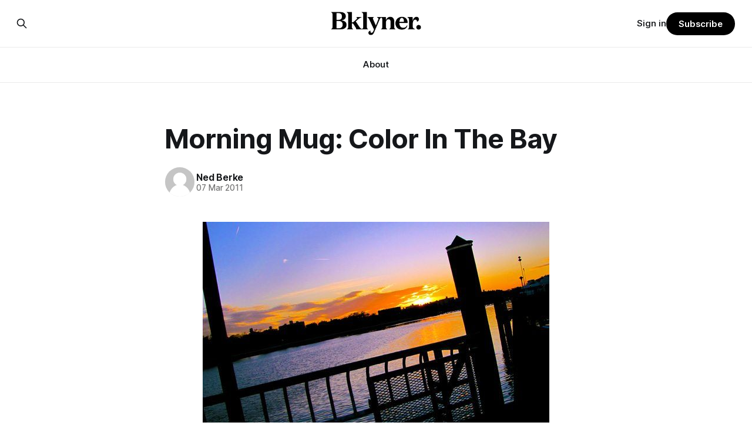

--- FILE ---
content_type: text/html; charset=utf-8
request_url: https://bklyner.com/morning-mug-color-in-the-bay-sheepshead-bay/
body_size: 6866
content:
<!DOCTYPE html>
<html lang="en">
<head>

    <title>Morning Mug: Color In The Bay - Bklyner</title>
    <meta charset="utf-8">
    <meta name="viewport" content="width=device-width, initial-scale=1.0">
    
    <link rel="preload" as="style" href="https://bklyner.com/assets/built/screen.css?v=df18df7900">
    <link rel="preload" as="script" href="https://bklyner.com/assets/built/source.js?v=df18df7900">
    
    <link rel="preload" as="font" type="font/woff2" href="https://bklyner.com/assets/fonts/inter-roman.woff2?v=df18df7900" crossorigin="anonymous">
<style>
    @font-face {
        font-family: "Inter";
        font-style: normal;
        font-weight: 100 900;
        font-display: optional;
        src: url(https://bklyner.com/assets/fonts/inter-roman.woff2?v=df18df7900) format("woff2");
        unicode-range: U+0000-00FF, U+0131, U+0152-0153, U+02BB-02BC, U+02C6, U+02DA, U+02DC, U+0304, U+0308, U+0329, U+2000-206F, U+2074, U+20AC, U+2122, U+2191, U+2193, U+2212, U+2215, U+FEFF, U+FFFD;
    }
</style>

    <link rel="stylesheet" type="text/css" href="https://bklyner.com/assets/built/screen.css?v=df18df7900">

    <style>
        :root {
            --background-color: #ffffff
        }
    </style>

    <script>
        /* The script for calculating the color contrast has been taken from
        https://gomakethings.com/dynamically-changing-the-text-color-based-on-background-color-contrast-with-vanilla-js/ */
        var accentColor = getComputedStyle(document.documentElement).getPropertyValue('--background-color');
        accentColor = accentColor.trim().slice(1);

        if (accentColor.length === 3) {
            accentColor = accentColor[0] + accentColor[0] + accentColor[1] + accentColor[1] + accentColor[2] + accentColor[2];
        }

        var r = parseInt(accentColor.substr(0, 2), 16);
        var g = parseInt(accentColor.substr(2, 2), 16);
        var b = parseInt(accentColor.substr(4, 2), 16);
        var yiq = ((r * 299) + (g * 587) + (b * 114)) / 1000;
        var textColor = (yiq >= 128) ? 'dark' : 'light';

        document.documentElement.className = `has-${textColor}-text`;
    </script>

    <link rel="icon" href="https://bklyner.com/content/images/size/w256h256/2024/06/Bklyner-Favicon-Square-Black.png" type="image/png">
    <link rel="canonical" href="https://bklyner.com/morning-mug-color-in-the-bay-sheepshead-bay/">
    <meta name="referrer" content="no-referrer-when-downgrade">
    
    <meta property="og:site_name" content="Bklyner">
    <meta property="og:type" content="article">
    <meta property="og:title" content="Morning Mug: Color In The Bay - Bklyner">
    <meta property="og:description" content="Photo by Laura Fernandez.">
    <meta property="og:url" content="https://bklyner.com/morning-mug-color-in-the-bay-sheepshead-bay/">
    <meta property="og:image" content="https://bklyner.com/content/images/wp-content/uploads/2011/03/colorBay.jpg">
    <meta property="article:published_time" content="2011-03-07T14:06:41.000Z">
    <meta property="article:modified_time" content="2011-03-07T14:06:41.000Z">
    
    <meta property="article:publisher" content="https://www.facebook.com/bklyner">
    <meta name="twitter:card" content="summary_large_image">
    <meta name="twitter:title" content="Morning Mug: Color In The Bay - Bklyner">
    <meta name="twitter:description" content="Photo by Laura Fernandez.">
    <meta name="twitter:url" content="https://bklyner.com/morning-mug-color-in-the-bay-sheepshead-bay/">
    <meta name="twitter:image" content="https://bklyner.com/content/images/size/w1200/2022/11/1500x500-2.jpg">
    <meta name="twitter:label1" content="Written by">
    <meta name="twitter:data1" content="Ned Berke">
    <meta name="twitter:label2" content="Filed under">
    <meta name="twitter:data2" content="">
    <meta name="twitter:site" content="@bklyner">
    <meta property="og:image:width" content="590">
    <meta property="og:image:height" content="373">
    
    <script type="application/ld+json">
{
    "@context": "https://schema.org",
    "@type": "Article",
    "publisher": {
        "@type": "Organization",
        "name": "Bklyner",
        "url": "https://bklyner.com/",
        "logo": {
            "@type": "ImageObject",
            "url": "https://bklyner.com/content/images/2025/04/Bklyner-Logotype-Black--1-.png"
        }
    },
    "author": {
        "@type": "Person",
        "name": "Ned Berke",
        "image": {
            "@type": "ImageObject",
            "url": "https://bklyner.com/content/images/size/w1200/avatar/658c5875148fe3d738d2dd23da91fd3f.jpeg",
            "width": 1200,
            "height": 1200
        },
        "url": "https://bklyner.com/author/nedb/",
        "sameAs": []
    },
    "headline": "Morning Mug: Color In The Bay - Bklyner",
    "url": "https://bklyner.com/morning-mug-color-in-the-bay-sheepshead-bay/",
    "datePublished": "2011-03-07T14:06:41.000Z",
    "dateModified": "2011-03-07T14:06:41.000Z",
    "description": "Photo by Laura Fernandez.",
    "mainEntityOfPage": "https://bklyner.com/morning-mug-color-in-the-bay-sheepshead-bay/"
}
    </script>

    <meta name="generator" content="Ghost 6.13">
    <link rel="alternate" type="application/rss+xml" title="Bklyner" href="https://bklyner.com/rss/">
    <script defer src="https://cdn.jsdelivr.net/ghost/portal@~2.56/umd/portal.min.js" data-i18n="true" data-ghost="https://bklyner.com/" data-key="eece3c83477cd867a309318d09" data-api="https://bklyner.ghost.io/ghost/api/content/" data-locale="en" crossorigin="anonymous"></script><style id="gh-members-styles">.gh-post-upgrade-cta-content,
.gh-post-upgrade-cta {
    display: flex;
    flex-direction: column;
    align-items: center;
    font-family: -apple-system, BlinkMacSystemFont, 'Segoe UI', Roboto, Oxygen, Ubuntu, Cantarell, 'Open Sans', 'Helvetica Neue', sans-serif;
    text-align: center;
    width: 100%;
    color: #ffffff;
    font-size: 16px;
}

.gh-post-upgrade-cta-content {
    border-radius: 8px;
    padding: 40px 4vw;
}

.gh-post-upgrade-cta h2 {
    color: #ffffff;
    font-size: 28px;
    letter-spacing: -0.2px;
    margin: 0;
    padding: 0;
}

.gh-post-upgrade-cta p {
    margin: 20px 0 0;
    padding: 0;
}

.gh-post-upgrade-cta small {
    font-size: 16px;
    letter-spacing: -0.2px;
}

.gh-post-upgrade-cta a {
    color: #ffffff;
    cursor: pointer;
    font-weight: 500;
    box-shadow: none;
    text-decoration: underline;
}

.gh-post-upgrade-cta a:hover {
    color: #ffffff;
    opacity: 0.8;
    box-shadow: none;
    text-decoration: underline;
}

.gh-post-upgrade-cta a.gh-btn {
    display: block;
    background: #ffffff;
    text-decoration: none;
    margin: 28px 0 0;
    padding: 8px 18px;
    border-radius: 4px;
    font-size: 16px;
    font-weight: 600;
}

.gh-post-upgrade-cta a.gh-btn:hover {
    opacity: 0.92;
}</style><script async src="https://js.stripe.com/v3/"></script>
    <script defer src="https://cdn.jsdelivr.net/ghost/sodo-search@~1.8/umd/sodo-search.min.js" data-key="eece3c83477cd867a309318d09" data-styles="https://cdn.jsdelivr.net/ghost/sodo-search@~1.8/umd/main.css" data-sodo-search="https://bklyner.ghost.io/" data-locale="en" crossorigin="anonymous"></script>
    
    <link href="https://bklyner.com/webmentions/receive/" rel="webmention">
    <script defer src="/public/cards.min.js?v=df18df7900"></script>
    <link rel="stylesheet" type="text/css" href="/public/cards.min.css?v=df18df7900">
    <script defer src="/public/member-attribution.min.js?v=df18df7900"></script>
    <script defer src="/public/ghost-stats.min.js?v=df18df7900" data-stringify-payload="false" data-datasource="analytics_events" data-storage="localStorage" data-host="https://bklyner.com/.ghost/analytics/api/v1/page_hit"  tb_site_uuid="5c318fb9-e352-457a-b652-589f09f1e75d" tb_post_uuid="5c9c8bf0-c993-4858-8078-1a3e5dce4fb5" tb_post_type="post" tb_member_uuid="undefined" tb_member_status="undefined"></script><style>:root {--ghost-accent-color: #000000;}</style>
    <!-- Global site tag (gtag.js) - Google Analytics -->
<script async src="https://www.googletagmanager.com/gtag/js?id=G-82DSMJKLT1"></script>
<script>
  window.dataLayer = window.dataLayer || [];
  function gtag(){dataLayer.push(arguments);}
  gtag('js', new Date());

  gtag('config', 'G-82DSMJKLT1');
</script>

<!-- Global site tag (gtag.js) - Google Analytics -->
<script async src="https://www.googletagmanager.com/gtag/js?id=UA-85517200-1"></script>
<script>
  window.dataLayer = window.dataLayer || [];
  function gtag(){dataLayer.push(arguments);}
  gtag('js', new Date());

  gtag('config', 'UA-85517200-1');
</script>

<!-- Start GPT Tag -->
<script async src='https://securepubads.g.doubleclick.net/tag/js/gpt.js'></script>
<script>
  window.googletag = window.googletag || {cmd: []};
  googletag.cmd.push(function() {
    var mapping1 = googletag.sizeMapping()
                            .addSize([1800, 450], [[1800, 450], [900, 225], [970, 250], [700, 175], [728, 90]])
                            .addSize([992, 300], [[900, 225], [970, 250], [970, 90], [700, 175], [728, 90]])
                            .addSize([768, 300], [[700, 175], [728, 90], [300, 250], [320, 50]])
                            .addSize([0, 0], [[300, 250], [320, 50], [300, 600], [300, 100]])
                            .build();

    googletag.defineSlot('/21765600748/DFP_Billboard_Bklyner', [[300,250],[320,50],[700,175],[728,90],[900,225],[970,90],[970,250],[1800,450]], 'div-gpt-ad-7019294-1')
             .defineSizeMapping(mapping1)
             .addService(googletag.pubads());
    googletag.defineSlot('/21765600748/DFP_Billboard_Bklyner', [[300,250],[320,50],[700,175],[728,90],[900,225],[970,90],[970,250],[1800,450]], 'div-gpt-ad-7019294-2')
             .defineSizeMapping(mapping1)
             .addService(googletag.pubads());
    googletag.defineSlot('/21765600748/in_story', [[728,90],[970,90],[300,100],[300,600],[320,50],[300,250],[300,300]], 'div-gpt-ad-7019294-3')
             .defineSizeMapping(mapping1)
             .addService(googletag.pubads());
    googletag.defineSlot('/21765600748/DFP_Billboard_Bklyner', [[300,250],[320,50],[700,175],[728,90],[900,225],[970,90],[970,250],[1800,450]], 'div-gpt-ad-7019294-4')
             .defineSizeMapping(mapping1)
             .addService(googletag.pubads());
    googletag.defineSlot('/21765600748/DFP_Billboard_Bklyner', [[300,250],[320,50],[700,175],[728,90],[900,225],[970,90],[970,250],[1800,450]], 'div-gpt-ad-7019294-5')
             .defineSizeMapping(mapping1)
             .addService(googletag.pubads());      
    googletag.defineSlot('/21765600748/DFP_Billboard_Bklyner', [[300,250],[320,50],[700,175],[728,90],[900,225],[970,90],[970,250],[1800,450]], 'div-gpt-ad-7019294-6')
             .defineSizeMapping(mapping1)
             .addService(googletag.pubads());
    googletag.defineSlot('/21765600748/DFP_Billboard_Bklyner', [[300,250],[320,50],[700,175],[728,90],[900,225],[970,90],[970,250],[1800,450]], 'div-gpt-ad-7019294-7')
             .defineSizeMapping(mapping1)
             .addService(googletag.pubads());
    googletag.defineSlot('/21765600748/DFP_Billboard_Bklyner', [[300,250],[320,50],[700,175],[728,90],[900,225],[970,90],[970,250],[1800,450]], 'div-gpt-ad-7019294-8')
             .defineSizeMapping(mapping1)
             .addService(googletag.pubads());
    googletag.defineSlot('/21765600748/DFP_Billboard_Bklyner', [[300,250],[320,50],[700,175],[728,90],[900,225],[970,90],[970,250],[1800,450]], 'div-gpt-ad-7019294-9')
             .defineSizeMapping(mapping1)
             .addService(googletag.pubads());
    googletag.defineSlot('/21765600748/in_story', [[728,90],[300,100],[300,600],[320,50],[300,250],[300,300]], 'div-gpt-ad-7019294-10')
             .defineSizeMapping(mapping1)
             .addService(googletag.pubads());
      
    googletag.pubads().enableSingleRequest();
    googletag.pubads().collapseEmptyDivs();
    googletag.pubads().setCentering(true);
    googletag.pubads().enableSingleRequest();
    googletag.enableServices();
  });
</script>
<!-- End GPT Tag -->

<!-- Start AdSense Verification Tag -->
<script data-ad-client="ca-pub-2278228313349772" async src="https://pagead2.googlesyndication.com/pagead/js/adsbygoogle.js"></script>
<!-- End AdSense Verification Tag -->

<style>
    /* Hide feature images from migrated content */
    body.post-template.tag-hash-api-imported .article-image,
    body.post-template.tag-hash-wp .article-image {
        display: none;
    }
</style>

<script type="text/javascript" src="https://apiv2.popupsmart.com/api/Bundle/366147" async></script>

</head>
<body class="post-template tag-hash-api-imported has-sans-title has-sans-body">

<div class="gh-viewport">
    
    <header id="gh-navigation" class="gh-navigation is-stacked gh-outer">
    <div class="gh-navigation-inner gh-inner">

        <div class="gh-navigation-brand">
            <a class="gh-navigation-logo is-title" href="https://bklyner.com">
                    <img src="https://bklyner.com/content/images/2025/04/Bklyner-Logotype-Black--1-.png" alt="Bklyner">
            </a>
            <button class="gh-search gh-icon-button" aria-label="Search this site" data-ghost-search>
    <svg xmlns="http://www.w3.org/2000/svg" fill="none" viewBox="0 0 24 24" stroke="currentColor" stroke-width="2" width="20" height="20"><path stroke-linecap="round" stroke-linejoin="round" d="M21 21l-6-6m2-5a7 7 0 11-14 0 7 7 0 0114 0z"></path></svg></button>            <button class="gh-burger gh-icon-button" aria-label="Menu">
                <svg xmlns="http://www.w3.org/2000/svg" width="24" height="24" fill="currentColor" viewBox="0 0 256 256"><path d="M224,128a8,8,0,0,1-8,8H40a8,8,0,0,1,0-16H216A8,8,0,0,1,224,128ZM40,72H216a8,8,0,0,0,0-16H40a8,8,0,0,0,0,16ZM216,184H40a8,8,0,0,0,0,16H216a8,8,0,0,0,0-16Z"></path></svg>                <svg xmlns="http://www.w3.org/2000/svg" width="24" height="24" fill="currentColor" viewBox="0 0 256 256"><path d="M205.66,194.34a8,8,0,0,1-11.32,11.32L128,139.31,61.66,205.66a8,8,0,0,1-11.32-11.32L116.69,128,50.34,61.66A8,8,0,0,1,61.66,50.34L128,116.69l66.34-66.35a8,8,0,0,1,11.32,11.32L139.31,128Z"></path></svg>            </button>
        </div>

        <nav class="gh-navigation-menu">
            <ul class="nav">
    <li class="nav-about"><a href="https://bklyner.com/about/">About</a></li>
</ul>

        </nav>

        <div class="gh-navigation-actions">
                <button class="gh-search gh-icon-button" aria-label="Search this site" data-ghost-search>
    <svg xmlns="http://www.w3.org/2000/svg" fill="none" viewBox="0 0 24 24" stroke="currentColor" stroke-width="2" width="20" height="20"><path stroke-linecap="round" stroke-linejoin="round" d="M21 21l-6-6m2-5a7 7 0 11-14 0 7 7 0 0114 0z"></path></svg></button>                <div class="gh-navigation-members">
                            <a href="#/portal/signin" data-portal="signin">Sign in</a>
                                <a class="gh-button" href="#/portal/signup" data-portal="signup">Subscribe</a>
                </div>
        </div>

    </div>
</header>

    

<main class="gh-main">

    <article class="gh-article post tag-hash-api-imported no-image">

        <header class="gh-article-header gh-canvas">

            <h1 class="gh-article-title is-title">Morning Mug: Color In The Bay</h1>

            <div class="gh-article-meta">
                <div class="gh-article-author-image instapaper_ignore">
                            <a href="/author/nedb/">
                                <img class="author-profile-image" src="/content/images/size/w160/avatar/658c5875148fe3d738d2dd23da91fd3f.jpeg" alt="Ned Berke">
                            </a>
                </div>
                <div class="gh-article-meta-wrapper">
                    <h4 class="gh-article-author-name"><a href="/author/nedb/">Ned Berke</a></h4>
                    <div class="gh-article-meta-content">
                        <time class="gh-article-meta-date" datetime="2011-03-07">07 Mar 2011</time>
                    </div>
                </div>
            </div>

            
        </header>

        <section class="gh-content gh-canvas is-body drop-cap">
            <figure class="kg-card kg-image-card"><img src="/content/images/wp-content/uploads/2011/03/colorBay.jpg" class="kg-image" alt loading="lazy" title="colorBay"></figure><p>Photo by Laura Fernandez.</p>
        </section>

    </article>


</main>


            <section class="gh-container is-grid gh-outer">
                <div class="gh-container-inner gh-inner">
                    <h2 class="gh-container-title">Read more</h2>
                    <div class="gh-feed">
                            <article class="gh-card post">
    <a class="gh-card-link" href="/its-election-day/">
            <figure class="gh-card-image">
                <img
                    srcset="/content/images/size/w160/format/webp/2025/06/IMG_6001.jpeg 160w,
                            /content/images/size/w320/format/webp/2025/06/IMG_6001.jpeg 320w,
                            /content/images/size/w600/format/webp/2025/06/IMG_6001.jpeg 600w,
                            /content/images/size/w960/format/webp/2025/06/IMG_6001.jpeg 960w,
                            /content/images/size/w1200/format/webp/2025/06/IMG_6001.jpeg 1200w,
                            /content/images/size/w2000/format/webp/2025/06/IMG_6001.jpeg 2000w"
                    sizes="320px"
                    src="/content/images/size/w600/2025/06/IMG_6001.jpeg"
                    alt="It&#x27;s Election Day"
                    loading="lazy"
                >
            </figure>
        <div class="gh-card-wrapper">
            <h3 class="gh-card-title is-title">It&#x27;s Election Day</h3>
                    <p class="gh-card-excerpt is-body">The polls are open until 9 p.m., and despite the hot day, the turnout at my usually sleepy local polling place this morning was impressive. I hope that if you can vote in the Democratic primary and haven&#39;t done so yet, that you will exercise your right</p>
            <footer class="gh-card-meta">
<!--
             -->                    <time class="gh-card-date" datetime="2025-06-24">24 Jun 2025</time>
                <!--
         --></footer>
        </div>
    </a>
</article>
                            <article class="gh-card post">
    <a class="gh-card-link" href="/5-questions-for-mayoral-candidate-andrew-cuomo/">
            <figure class="gh-card-image">
                <img
                    srcset="/content/images/size/w160/format/webp/2025/06/Cuomo-Headshot.jpg 160w,
                            /content/images/size/w320/format/webp/2025/06/Cuomo-Headshot.jpg 320w,
                            /content/images/size/w600/format/webp/2025/06/Cuomo-Headshot.jpg 600w,
                            /content/images/size/w960/format/webp/2025/06/Cuomo-Headshot.jpg 960w,
                            /content/images/size/w1200/format/webp/2025/06/Cuomo-Headshot.jpg 1200w,
                            /content/images/size/w2000/format/webp/2025/06/Cuomo-Headshot.jpg 2000w"
                    sizes="320px"
                    src="/content/images/size/w600/2025/06/Cuomo-Headshot.jpg"
                    alt="5 Questions For Mayoral Candidate Andrew Cuomo"
                    loading="lazy"
                >
            </figure>
        <div class="gh-card-wrapper">
            <h3 class="gh-card-title is-title">5 Questions For Mayoral Candidate Andrew Cuomo</h3>
                    <p class="gh-card-excerpt is-body">Everyone knows your name, but your candidacy seems to provoke strong feelings. What would your mayoralty mean for Brooklyn’s families—especially those who feel let down by both progressives and City Hall, and weary of scandals?

If you’ve been in public service as long as I have, you’</p>
            <footer class="gh-card-meta">
<!--
             -->                    <time class="gh-card-date" datetime="2025-06-22">22 Jun 2025</time>
                <!--
         --></footer>
        </div>
    </a>
</article>
                            <article class="gh-card post">
    <a class="gh-card-link" href="/rank-thoughtfully/">
            <figure class="gh-card-image">
                <img
                    srcset="/content/images/size/w160/format/webp/2025/06/IMG_5959.jpeg 160w,
                            /content/images/size/w320/format/webp/2025/06/IMG_5959.jpeg 320w,
                            /content/images/size/w600/format/webp/2025/06/IMG_5959.jpeg 600w,
                            /content/images/size/w960/format/webp/2025/06/IMG_5959.jpeg 960w,
                            /content/images/size/w1200/format/webp/2025/06/IMG_5959.jpeg 1200w,
                            /content/images/size/w2000/format/webp/2025/06/IMG_5959.jpeg 2000w"
                    sizes="320px"
                    src="/content/images/size/w600/2025/06/IMG_5959.jpeg"
                    alt="Rank Thoughtfully"
                    loading="lazy"
                >
            </figure>
        <div class="gh-card-wrapper">
            <h3 class="gh-card-title is-title">Rank Thoughtfully</h3>
                    <p class="gh-card-excerpt is-body">The Democratic primary is this Tuesday, June 24, and everyone from the Mayor to City Council members is on the ballot. Early voting continues through Sunday afternoon (check your polling location here). 

As you probably know by now, it will be increasingly extremely hot this weekend, with temperatures potentially hitting</p>
            <footer class="gh-card-meta">
<!--
             -->                    <time class="gh-card-date" datetime="2025-06-21">21 Jun 2025</time>
                <!--
         --></footer>
        </div>
    </a>
</article>
                            <article class="gh-card post">
    <a class="gh-card-link" href="/5-questions-brad-lander-mayor/">
            <figure class="gh-card-image">
                <img
                    srcset="/content/images/size/w160/format/webp/2025/06/Screenshot-2025-01-17-at-10.35.34-AM-1.png 160w,
                            /content/images/size/w320/format/webp/2025/06/Screenshot-2025-01-17-at-10.35.34-AM-1.png 320w,
                            /content/images/size/w600/format/webp/2025/06/Screenshot-2025-01-17-at-10.35.34-AM-1.png 600w,
                            /content/images/size/w960/format/webp/2025/06/Screenshot-2025-01-17-at-10.35.34-AM-1.png 960w,
                            /content/images/size/w1200/format/webp/2025/06/Screenshot-2025-01-17-at-10.35.34-AM-1.png 1200w,
                            /content/images/size/w2000/format/webp/2025/06/Screenshot-2025-01-17-at-10.35.34-AM-1.png 2000w"
                    sizes="320px"
                    src="/content/images/size/w600/2025/06/Screenshot-2025-01-17-at-10.35.34-AM-1.png"
                    alt="5 Questions For Mayoral Candidate Brad Lander"
                    loading="lazy"
                >
            </figure>
        <div class="gh-card-wrapper">
            <h3 class="gh-card-title is-title">5 Questions For Mayoral Candidate Brad Lander</h3>
                    <p class="gh-card-excerpt is-body">You’ve represented parts of Brooklyn for years. But Brooklyn isn’t just Park Slope. What would you say to voters in Canarsie, Midwood, or Bay Ridge who don’t see themselves in your coalition? What would your mayoralty mean for Brooklyn’s working-class families—especially those who feel let</p>
            <footer class="gh-card-meta">
<!--
             -->                    <time class="gh-card-date" datetime="2025-06-21">21 Jun 2025</time>
                <!--
         --></footer>
        </div>
    </a>
</article>
                    </div>
                </div>
            </section>

    
    <footer class="gh-footer gh-outer">
    <div class="gh-footer-inner gh-inner">

        <div class="gh-footer-bar">
            <span class="gh-footer-logo is-title">
                    <img src="https://bklyner.com/content/images/2025/04/Bklyner-Logotype-Black--1-.png" alt="Bklyner">
            </span>
            <nav class="gh-footer-menu">
                <ul class="nav">
    <li class="nav-about"><a href="https://bklyner.com/about/">About</a></li>
    <li class="nav-contact"><a href="https://bklyner.com/contact/">Contact</a></li>
    <li class="nav-data-privacy"><a href="https://bklyner.com/privacy/">Data &amp; privacy</a></li>
</ul>

            </nav>
            <div class="gh-footer-copyright">
                Powered by <a href="https://ghost.org/" target="_blank" rel="noopener">Ghost</a>
            </div>
        </div>

                <section class="gh-footer-signup">
                    <h2 class="gh-footer-signup-header is-title">
                        Bklyner Newsletter
                    </h2>
                    <p class="gh-footer-signup-subhead is-body">
                        Your trusted local news source since 2012
                    </p>
                    <form class="gh-form" data-members-form>
    <input class="gh-form-input" id="footer-email" name="email" type="email" placeholder="jamie@example.com" required data-members-email>
    <button class="gh-button" type="submit" aria-label="Subscribe">
        <span><span>Subscribe</span> <svg xmlns="http://www.w3.org/2000/svg" width="32" height="32" fill="currentColor" viewBox="0 0 256 256"><path d="M224.49,136.49l-72,72a12,12,0,0,1-17-17L187,140H40a12,12,0,0,1,0-24H187L135.51,64.48a12,12,0,0,1,17-17l72,72A12,12,0,0,1,224.49,136.49Z"></path></svg></span>
        <svg xmlns="http://www.w3.org/2000/svg" height="24" width="24" viewBox="0 0 24 24">
    <g stroke-linecap="round" stroke-width="2" fill="currentColor" stroke="none" stroke-linejoin="round" class="nc-icon-wrapper">
        <g class="nc-loop-dots-4-24-icon-o">
            <circle cx="4" cy="12" r="3"></circle>
            <circle cx="12" cy="12" r="3"></circle>
            <circle cx="20" cy="12" r="3"></circle>
        </g>
        <style data-cap="butt">
            .nc-loop-dots-4-24-icon-o{--animation-duration:0.8s}
            .nc-loop-dots-4-24-icon-o *{opacity:.4;transform:scale(.75);animation:nc-loop-dots-4-anim var(--animation-duration) infinite}
            .nc-loop-dots-4-24-icon-o :nth-child(1){transform-origin:4px 12px;animation-delay:-.3s;animation-delay:calc(var(--animation-duration)/-2.666)}
            .nc-loop-dots-4-24-icon-o :nth-child(2){transform-origin:12px 12px;animation-delay:-.15s;animation-delay:calc(var(--animation-duration)/-5.333)}
            .nc-loop-dots-4-24-icon-o :nth-child(3){transform-origin:20px 12px}
            @keyframes nc-loop-dots-4-anim{0%,100%{opacity:.4;transform:scale(.75)}50%{opacity:1;transform:scale(1)}}
        </style>
    </g>
</svg>        <svg class="checkmark" xmlns="http://www.w3.org/2000/svg" viewBox="0 0 52 52">
    <path class="checkmark__check" fill="none" d="M14.1 27.2l7.1 7.2 16.7-16.8"/>
    <style>
        .checkmark {
            width: 40px;
            height: 40px;
            display: block;
            stroke-width: 2.5;
            stroke: currentColor;
            stroke-miterlimit: 10;
        }

        .checkmark__check {
            transform-origin: 50% 50%;
            stroke-dasharray: 48;
            stroke-dashoffset: 48;
            animation: stroke .3s cubic-bezier(0.650, 0.000, 0.450, 1.000) forwards;
        }

        @keyframes stroke {
            100% { stroke-dashoffset: 0; }
        }
    </style>
</svg>    </button>
    <p data-members-error></p>
</form>                </section>

    </div>
</footer>    
</div>

    <div class="pswp" tabindex="-1" role="dialog" aria-hidden="true">
    <div class="pswp__bg"></div>

    <div class="pswp__scroll-wrap">
        <div class="pswp__container">
            <div class="pswp__item"></div>
            <div class="pswp__item"></div>
            <div class="pswp__item"></div>
        </div>

        <div class="pswp__ui pswp__ui--hidden">
            <div class="pswp__top-bar">
                <div class="pswp__counter"></div>

                <button class="pswp__button pswp__button--close" title="Close (Esc)"></button>
                <button class="pswp__button pswp__button--share" title="Share"></button>
                <button class="pswp__button pswp__button--fs" title="Toggle fullscreen"></button>
                <button class="pswp__button pswp__button--zoom" title="Zoom in/out"></button>

                <div class="pswp__preloader">
                    <div class="pswp__preloader__icn">
                        <div class="pswp__preloader__cut">
                            <div class="pswp__preloader__donut"></div>
                        </div>
                    </div>
                </div>
            </div>

            <div class="pswp__share-modal pswp__share-modal--hidden pswp__single-tap">
                <div class="pswp__share-tooltip"></div>
            </div>

            <button class="pswp__button pswp__button--arrow--left" title="Previous (arrow left)"></button>
            <button class="pswp__button pswp__button--arrow--right" title="Next (arrow right)"></button>

            <div class="pswp__caption">
                <div class="pswp__caption__center"></div>
            </div>
        </div>
    </div>
</div>
<script src="https://bklyner.com/assets/built/source.js?v=df18df7900"></script>



</body>
</html>


--- FILE ---
content_type: text/html; charset=utf-8
request_url: https://www.google.com/recaptcha/api2/aframe
body_size: 268
content:
<!DOCTYPE HTML><html><head><meta http-equiv="content-type" content="text/html; charset=UTF-8"></head><body><script nonce="O1TGNa60PnD3MMRv18z92Q">/** Anti-fraud and anti-abuse applications only. See google.com/recaptcha */ try{var clients={'sodar':'https://pagead2.googlesyndication.com/pagead/sodar?'};window.addEventListener("message",function(a){try{if(a.source===window.parent){var b=JSON.parse(a.data);var c=clients[b['id']];if(c){var d=document.createElement('img');d.src=c+b['params']+'&rc='+(localStorage.getItem("rc::a")?sessionStorage.getItem("rc::b"):"");window.document.body.appendChild(d);sessionStorage.setItem("rc::e",parseInt(sessionStorage.getItem("rc::e")||0)+1);localStorage.setItem("rc::h",'1769419656079');}}}catch(b){}});window.parent.postMessage("_grecaptcha_ready", "*");}catch(b){}</script></body></html>